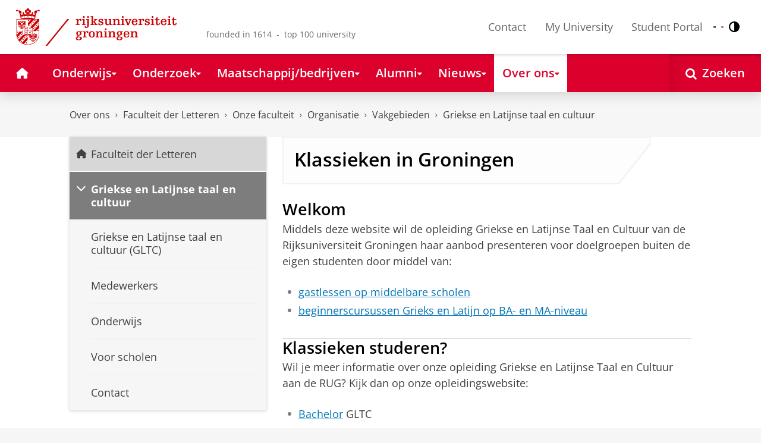

--- FILE ---
content_type: text/html;charset=UTF-8
request_url: https://www.rug.nl/let/onze-faculteit/organisatie/vakgebieden/griekse-en-latijnse-taal-en-cultuur/klassieken-in-groningen
body_size: 13106
content:
<!DOCTYPE html><html prefix="og: http://ogp.me/ns# article: http://ogp.me/ns/article#" lang="nl" data-tag-manager-id="GTM-WLHD85V"><head><META http-equiv="Content-Type" content="text/html; charset=UTF-8">
<meta content="NOODP" name="ROBOTS">
<meta content="nl" http-equiv="Content-Language">
<title>Klassieken in Groningen | Griekse en Latijnse taal en cultuur | Rijksuniversiteit Groningen</title>
<link rel="alternate" hreflang="nl" href="https://www.rug.nl/let/onze-faculteit/organisatie/vakgebieden/griekse-en-latijnse-taal-en-cultuur/klassieken-in-groningen?lang=nl" />
<link rel="alternate" hreflang="x-default" href="https://www.rug.nl/let/onze-faculteit/organisatie/vakgebieden/griekse-en-latijnse-taal-en-cultuur/klassieken-in-groningen" />
<meta charset="utf-8">
<meta content="telephone=no" name="format-detection">
<meta content="summary" name="twitter:card">
<meta content="article" property="og:type">
<meta content="https://www.rug.nl/let/onze-faculteit/organisatie/vakgebieden/griekse-en-latijnse-taal-en-cultuur/klassieken-in-groningen" property="og:url">
<meta content="2021-06-03T15:48+01:00" property="article:published_time">
<meta content="2023-07-07T11:51+01:00" property="article:modified_time">
<meta property="og:title" content="Klassieken in Groningen">
<meta property="og:description" content="Kopie van de website: https://sites.google.com/rug.nl/klassieken/beginners/latin?authuser=0">
<meta property="og:site_name" content="Rijksuniversiteit Groningen">
<link href="/_definition/shared/css/jquery-smoothness/jquery-ui.min.css?version=2025-12-11" rel="stylesheet">
<link href="/_definition/shared/css/styles_v2.css?version=2025-12-11" rel="stylesheet" type="text/css">
<link href="/_definition/shared/css/fotorama.css?version=2025-12-11" rel="stylesheet" type="text/css">
<link href="/_definition/shared/images/favicons/apple-touch-icon-57x57.png" sizes="57x57" rel="apple-touch-icon">
<link href="/_definition/shared/images/favicons/apple-touch-icon-114x114.png" sizes="114x114" rel="apple-touch-icon">
<link href="/_definition/shared/images/favicons/apple-touch-icon-72x72.png" sizes="72x72" rel="apple-touch-icon">
<link href="/_definition/shared/images/favicons/apple-touch-icon-144x144.png" sizes="144x144" rel="apple-touch-icon">
<link href="/_definition/shared/images/favicons/apple-touch-icon-60x60.png" sizes="60x60" rel="apple-touch-icon">
<link href="/_definition/shared/images/favicons/apple-touch-icon-120x120.png" sizes="120x120" rel="apple-touch-icon">
<link href="/_definition/shared/images/favicons/apple-touch-icon-76x76.png" sizes="76x76" rel="apple-touch-icon">
<link href="/_definition/shared/images/favicons/apple-touch-icon-152x152.png" sizes="152x152" rel="apple-touch-icon">
<link href="/_definition/shared/images/favicons/icon.ico" rel="shortcut icon">
<meta content="user-scalable=1, initial-scale=1.0" name="viewport">
<template data-alertsurl="" id="alertsConfig"></template>
<script src="/_definition/shared/js/jquery.js?version=2025-12-11" type="text/javascript"></script><script src="/_definition/shared/js/ucms.js?version=2025-12-11" type="text/javascript"></script><script src="/_definition/shared/js/jquery-ui.js?version=2025-12-11" type="text/javascript"></script><script src="/_definition/shared/js/js-cookie.js?version=2025-12-11" type="text/javascript"></script><script src="/_definition/shared/js/md5.js?version=2025-12-11" type="text/javascript"></script><script src="/_definition/shared/js/rug-shared.js?version=2025-12-11" type="text/javascript"></script><script src="/_definition/shared/js/jquery.dialogoptions.js?version=2025-12-11" type="text/javascript"></script><script src="/_definition/shared/js/jquery.dialogoptions-rug.js?version=2025-12-11" type="text/javascript"></script><script src="/_definition/shared/js/imagesloaded.js?version=2025-12-11" type="text/javascript"></script><script src="/_definition/shared/js/jquery.mobile.custom.min.js?version=2025-12-11" type="text/javascript"></script><script src="/_definition/shared/js/fotorama.js?version=2025-12-11" type="text/javascript"></script><script src="/_definition/shared/js/interface.bundle.js?version=2025-12-11" type="text/javascript"></script><script type="text/javascript" src="/_definition/shared/js/cross-frame.js?version=2025-12-11"></script>
</head>
<body itemtype="https://schema.org/WebPage" itemscope="itemscope" id="top" class="page--generalarticle"><!--googleoff: all-->
<noscript>
<strong>Javascript must be enabled for the correct page display</strong>
</noscript>
<!--Google Tag Manager (noscript)-->
<noscript>
<iframe style="display:none;visibility:hidden" width="0" height="0" src="https://www.googletagmanager.com/ns.html?id=GTM-WLHD85V"></iframe>
</noscript>
<!--End Google Tag Manager (no script)-->
<script src="/_definition/shared/js/contrastmode.js"></script><a href="#main" class="rug-hidden-visually rug-hidden-visually--focusable">Skip to Content</a><a href="#nav" class="rug-hidden-visually rug-hidden-visually--focusable">Skip to Navigation</a>
<!--portal context: /-->
<header data-toggle-group="mainmenu" data-toggle-class="rug-site-header--open" data-toggle-id="menu-show" class="rug-site-header js--togglable-item js--sticky-header"><div class="rug-wrapper rug-wrapper--big rug-wrapper--flush">
<div class="rug-site-header__bar">
<a class="rug-site-header__item" accesskey="1" href="https://www.rug.nl/"><img class="rug-site-logo" src="/_definition/shared/images/logo--nl.svg" alt="Rijksuniversiteit Groningen"><span class="rug-hidden-visually">Rijksuniversiteit Groningen</span></a><span class="rug-site-header__item"><span class="rug-site-header__text rug-site-header__slogan rug-hidden-l">founded in 1614 &nbsp;-&nbsp; top 100 university</span></span>
<div class="rug-site-header__item rug-site-header__item--close">
<a href="#" data-toggle-group="mainmenu" data-toggle-class="rug-toggleable" data-toggle-id="menu-hide" class="rug-button rug-font-white rug-button--nav js--togglable-switch">Sluiten<span class="rug-icon rug-icon--l rug-icon--close rug-ml-xxs" aria-hidden="true"></span></a>
</div>
<nav class="rug-site-header__item">
<ul class="rug-nav--meta rug-mr-xs">
<li class="rug-nav--meta__item rug-nav--meta__item--mobile">
<a href="#" data-toggle-group="mainmenu" data-toggle-class="rug-toggleable" data-toggle-id="menu-show" class="js-id--main_menu_toggle js--togglable-switch rug-font-black"><span class="rug-icon rug-icon--menu rug-icon--xl" aria-hidden="true"></span><span class="rug-hidden-visually">Menu en zoeken</span></a>
</li>
<li class="rug-nav--meta__item">
<a href="/about-ug/contact/" accesskey="5" class="rug-nav--meta__link js--main-menu-clone">Contact</a>
</li>
<li class="rug-nav--meta__item">
<a href="https://myuniversity.rug.nl/infonet/medewerkers/dashboard/" accesskey="5" class="rug-nav--meta__link js--main-menu-clone">My University</a>
</li>
<li class="rug-nav--meta__item">
<a href="https://brightspace.rug.nl/" accesskey="5" class="rug-nav--meta__link js--main-menu-clone">Student Portal</a>
</li>
<li class="rug-nav--meta__item rug-language-select" title="Taal selectie">
<button data-postfix="" data-language="nl" class="rug-mr-xs rug-button--language-select"><span class="rug-flag-icon rug-flag-icon-nl"></span><span class="rug-hidden-visually">Nederlands</span></button><button data-postfix="" data-language="en" class="rug-mr-xs rug-button--language-select"><span class="rug-flag-icon rug-flag-icon-en"></span><span class="rug-hidden-visually">English</span></button>
</li>
<li class="rug-nav--meta__item" title="Contrastmodus">
<button class="rug-mr-xs rug-button--contrast-select"><span class="rug-icon rug-icon--contrast"></span><span class="rug-hidden-visually">Contrastmodus</span></button>
</li>
</ul>
</nav>
<nav class="rug-site-header__item">
<ul class="rug-nav--meta">
<li class="rug-nav--meta__item rug-nav--meta__item--mobile">
<a href="/search/" class="rug-font-black"><span class="rug-icon rug-icon--search rug-icon--xl" aria-hidden="true"></span><span class="rug-hidden-visually">Zoekpagina</span></a>
</li>
</ul>
</nav>
</div>
</div><template id="cookie-consent-conf">{ "hasCookieConsent": "yes" }</template><script src="/_definition/shared/js/init-cookies.js?version=2025-12-11" type="text/javascript"></script>
<div class="rug-background-menu rug-shadow-box-inset">
<div class="rug-wrapper rug-wrapper--big rug-wrapper--flush">
<form name="gs" id="search-form" action="/search/" class="rug-site-search rug-mb-0">
<fieldset class="rug-mb-0 rug-shadow-box">
<legend class="rug-hidden-visually">Zoeken</legend><label for="searchtext" class="rug-hidden-visually">Zoeken</label><input placeholder="Zoektermen..." id="searchtext" type="text" accesskey="4" autocomplete="off" role="combobox" aria-haspopup="false" name="search" class="rug-site-search__input q text"><input value="true" name="isNewSearch" type="hidden"><button type="submit" class="rug-site-search__button"><span class="rug-icon rug-icon--l rug-icon--search" aria-hidden="true"></span><span class="rug-hidden-visually">Zoeken</span></button>
</fieldset>
</form>
<nav class="rug-nav--main__container">
<ul class="rug-nav--main" id="nav">
<li class="rug-nav--main__item">
<a href="/" data-path="/" class="rug-nav--main__button"><span class="rug-icon rug-icon--home" aria-hidden="true"></span><span class="rug-hidden-visually">Home</span></a>
</li>
<li data-path="/education/index.xml" class="rug-nav--main__item">
<a aria-expanded="false" aria-controls="rug-nav--flyout-1" href="/education/" class="rug-nav--main__link rug-nav--main__link-menu  js--noclick-m"><span>Onderwijs</span><span class="rug-icon rug-icon--s rug-icon--caret-down rug-nav--main__icon" aria-hidden="true"></span></a>
<div id="rug-nav--flyout-1" class="rug-nav--flyout">
<div class="rug-layout">
<div class="rug-layout__item rug-layout__item">
<ul class="rug-nav--flyout__list">
<li class="rug-nav--flyout__item">
<span class="rug-link--caret"></span><a href="/education/" class="rug-nav--flyout__link">Onderwijs</a>
</li>
<li class="rug-nav--flyout__item">
<span class="rug-link--caret"></span><a href="/education/application-enrolment-tuition-fees/" class="rug-nav--flyout__link">Aanmelden, inschrijven en collegegeld</a>
</li>
<li class="rug-nav--flyout__item">
<span class="rug-link--caret"></span><a href="/education/bachelor/" class="rug-nav--flyout__link">Bachelor</a>
</li>
<li class="rug-nav--flyout__item">
<span class="rug-link--caret"></span><a href="/education/master/" class="rug-nav--flyout__link">Master</a>
</li>
<li class="rug-nav--flyout__item">
<span class="rug-link--caret"></span><a href="/education/exchange/" class="rug-nav--flyout__link">Exchange</a>
</li>
<li class="rug-nav--flyout__item">
<span class="rug-link--caret"></span><a href="/education/phd-programmes/" class="rug-nav--flyout__link">Promotietrajecten</a>
</li>
<li class="rug-nav--flyout__item">
<span class="rug-link--caret"></span><a href="/education/summer-winter-schools/" class="rug-nav--flyout__link">Summer / Winter schools</a>
</li>
<li class="rug-nav--flyout__item">
<span class="rug-link--caret"></span><a href="/society-business/knowledge-and-learning/" class="rug-nav--flyout__link">Kennis en leren</a>
</li>
<li class="rug-nav--flyout__item">
<span class="rug-link--caret"></span><a href="/education/contact/#studiekiezers" class="rug-nav--flyout__link">Contact</a>
</li>
</ul>
</div>
</div>
</div>
</li>
<li data-path="/research/index.xml" class="rug-nav--main__item">
<a aria-expanded="false" aria-controls="rug-nav--flyout-2" href="/research/" class="rug-nav--main__link rug-nav--main__link-menu  js--noclick-m"><span>Onderzoek</span><span class="rug-icon rug-icon--s rug-icon--caret-down rug-nav--main__icon" aria-hidden="true"></span></a>
<div id="rug-nav--flyout-2" class="rug-nav--flyout rug-nav--flyout--discoverable">
<div class="rug-layout">
<div class="rug-layout__item rug-layout__item rug-width-m-12-24">
<ul class="rug-nav--flyout__list">
<li class="rug-nav--flyout__item">
<span class="rug-link--caret"></span><a href="/research/" class="rug-nav--flyout__link">Onderzoek</a>
</li>
<li class="rug-nav--flyout__item">
<span class="rug-link--caret"></span><a href="/research/researchthemes/" class="rug-nav--flyout__link">Onderzoeksthema's</a>
</li>
<li class="rug-nav--flyout__item">
<span class="rug-link--caret"></span><a href="/research/onderzoekscentra-en-instituten/" class="rug-nav--flyout__link">Onderzoekscentra en -instituten</a>
</li>
<li class="rug-nav--flyout__item">
<span class="rug-link--caret"></span><a href="/education/phd-programmes/" class="rug-nav--flyout__link">Promotietrajecten</a>
</li>
<li class="rug-nav--flyout__item">
<span class="rug-link--caret"></span><a href="/research/research-portal" class="rug-nav--flyout__link">Vind onderzoek en wetenschappers</a>
</li>
<li class="rug-nav--flyout__item">
<span class="rug-link--caret"></span><a href="/research/podcasts/university-of-groningen-podcasts" class="rug-nav--flyout__link">Podcasts</a>
</li>
<li class="rug-nav--flyout__item">
<span class="rug-link--caret"></span><a href="/research/video-slider/" class="rug-nav--flyout__link">Onderzoeksvideo's</a>
</li>
<li class="rug-nav--flyout__item">
<span class="rug-link--caret"></span><a href="/research/openscience/" class="rug-nav--flyout__link">Open Science</a>
</li>
<li class="rug-nav--flyout__item">
<span class="rug-link--caret"></span><a href="/research/research-support-portal/" class="rug-nav--flyout__link">Research Support Portal</a>
</li>
</ul>
</div>
<div class="rug-layout__item rug-width-m-12-24 js--show-random-child rug-pl-l">
<a href="/library/" class="rug-nav--flyout__link-image">
<figure class="rug-mb-s">
<img src="/medicallibrary/images/verwerken.jpg" alt=""></figure>Bibliotheek</a>
</div>
</div>
</div>
</li>
<li data-path="/society-business/index.xml" class="rug-nav--main__item">
<a aria-expanded="false" aria-controls="rug-nav--flyout-3" href="/society-business/" class="rug-nav--main__link rug-nav--main__link-menu  js--noclick-m"><span>Maatschappij/bedrijven</span><span class="rug-icon rug-icon--s rug-icon--caret-down rug-nav--main__icon" aria-hidden="true"></span></a>
<div id="rug-nav--flyout-3" class="rug-nav--flyout">
<div class="rug-layout">
<div class="rug-layout__item rug-layout__item">
<ul class="rug-nav--flyout__list">
<li class="rug-nav--flyout__item">
<span class="rug-link--caret"></span><a href="/society-business/" class="rug-nav--flyout__link">Maatschappij/bedrijven</a>
</li>
<li class="rug-nav--flyout__item">
<span class="rug-link--caret"></span><a href="/society-business/knowledge-and-learning/" class="rug-nav--flyout__link">Kennis en leren</a>
</li>
<li class="rug-nav--flyout__item">
<span class="rug-link--caret"></span><a href="/society-business/collaborating-with-the-university-of-groningen/" class="rug-nav--flyout__link">Samenwerken met de RUG</a>
</li>
<li class="rug-nav--flyout__item">
<span class="rug-link--caret"></span><a href="/society-business/young-talent/" class="rug-nav--flyout__link">Jong talent</a>
</li>
<li class="rug-nav--flyout__item">
<span class="rug-link--caret"></span><a href="/society-business/schools-for-science-society/" class="rug-nav--flyout__link">Schools voor Wetenschap &amp; Samenleving</a>
</li>
</ul>
</div>
</div>
</div>
</li>
<li data-path="/alumni/index.xml" class="rug-nav--main__item">
<a aria-expanded="false" aria-controls="rug-nav--flyout-4" href="/alumni/" class="rug-nav--main__link rug-nav--main__link-menu  js--noclick-m"><span>Alumni</span><span class="rug-icon rug-icon--s rug-icon--caret-down rug-nav--main__icon" aria-hidden="true"></span></a>
<div id="rug-nav--flyout-4" class="rug-nav--flyout">
<div class="rug-layout">
<div class="rug-layout__item rug-layout__item">
<ul class="rug-nav--flyout__list">
<li class="rug-nav--flyout__item">
<span class="rug-link--caret"></span><a href="/alumni/" class="rug-nav--flyout__link">Alumni</a>
</li>
<li class="rug-nav--flyout__item">
<span class="rug-link--caret"></span><a href="/alumni/for-alumni/alumnidag2024/terugblik-alumnidag-2024" class="rug-nav--flyout__link">Terugblik Alumnidag 2024</a>
</li>
<li class="rug-nav--flyout__item">
<span class="rug-link--caret"></span><a href="/alumni/for-alumni/" class="rug-nav--flyout__link">Voor alumni</a>
</li>
<li class="rug-nav--flyout__item">
<span class="rug-link--caret"></span><a href="/alumni/about-alumni/" class="rug-nav--flyout__link">Over alumni</a>
</li>
<li class="rug-nav--flyout__item">
<span class="rug-link--caret"></span><a href="/alumni/magazines-and-newsletters/" class="rug-nav--flyout__link">Magazines en nieuwsbrieven</a>
</li>
<li class="rug-nav--flyout__item">
<span class="rug-link--caret"></span><a href="/alumni/support-research-and-education/" class="rug-nav--flyout__link">Steun onderzoek en onderwijs</a>
</li>
<li class="rug-nav--flyout__item">
<span class="rug-link--caret"></span><a href="/alumni/magazines-and-newsletters/broerstraat-5/wijzigingen-doorgeven-registratie-en-abonnementen" class="rug-nav--flyout__link">Wijziging doorgeven</a>
</li>
<li class="rug-nav--flyout__item">
<span class="rug-link--caret"></span><a href="/alumni/contact/" class="rug-nav--flyout__link">Contact</a>
</li>
</ul>
</div>
</div>
</div>
</li>
<li data-path="/magazine/index.xml" class="rug-nav--main__item">
<a aria-expanded="false" aria-controls="rug-nav--flyout-5" href="/magazine/" class="rug-nav--main__link rug-nav--main__link-menu  js--noclick-m"><span>Nieuws</span><span class="rug-icon rug-icon--s rug-icon--caret-down rug-nav--main__icon" aria-hidden="true"></span></a>
<div id="rug-nav--flyout-5" class="rug-nav--flyout">
<div class="rug-layout">
<div class="rug-layout__item rug-layout__item">
<ul class="rug-nav--flyout__list">
<li class="rug-nav--flyout__item">
<span class="rug-link--caret"></span><a href="/magazine/" class="rug-nav--flyout__link">Magazine</a>
</li>
<li class="rug-nav--flyout__item">
<span class="rug-link--caret"></span><a href="/news/" class="rug-nav--flyout__link">Nieuwsoverzicht</a>
</li>
<li class="rug-nav--flyout__item">
<span class="rug-link--caret"></span><a href="/about-ug/latest-news/" class="rug-nav--flyout__link">Actueel</a>
</li>
</ul>
</div>
</div>
</div>
</li>
<li data-path="/about-ug/index.xml" class="rug-nav--main__item">
<a aria-expanded="false" aria-controls="rug-nav--flyout-6" href="/about-ug/" class="rug-nav--main__link rug-nav--main__link-menu  js--noclick-m"><span>Over ons</span><span class="rug-icon rug-icon--s rug-icon--caret-down rug-nav--main__icon" aria-hidden="true"></span></a>
<div id="rug-nav--flyout-6" class="rug-nav--flyout">
<div class="rug-layout">
<div class="rug-layout__item rug-layout__item">
<ul class="rug-nav--flyout__list">
<li class="rug-nav--flyout__item">
<span class="rug-link--caret"></span><a href="/about-ug/" class="rug-nav--flyout__link">Over ons</a>
</li>
<li class="rug-nav--flyout__item">
<span class="rug-link--caret"></span><a href="/about-ug/latest-news/" class="rug-nav--flyout__link">Actueel</a>
</li>
<li class="rug-nav--flyout__item">
<span class="rug-link--caret"></span><a href="/about-ug/profile/" class="rug-nav--flyout__link">Profiel</a>
</li>
<li class="rug-nav--flyout__item">
<span class="rug-link--caret"></span><a href="/about-ug/policy-and-strategy/" class="rug-nav--flyout__link">Beleid en strategie</a>
</li>
<li class="rug-nav--flyout__item">
<span class="rug-link--caret"></span><a href="/about-ug/organization/" class="rug-nav--flyout__link">Organisatie</a>
</li>
<li class="rug-nav--flyout__item">
<span class="rug-link--caret"></span><a href="/about-ug/work-with-us/" class="rug-nav--flyout__link">Werken bij de RUG</a>
</li>
<li class="rug-nav--flyout__item">
<span class="rug-link--caret"></span><a href="/about-ug/contact/" class="rug-nav--flyout__link">Contact en praktische zaken</a>
</li>
</ul>
</div>
</div>
</div>
</li>
<li class="rug-nav--main__item rug-nav--main__item--search">
<div class="js--rug-nav--main__search rug-nav--main__search-container">
<button aria-label="Open Zoeken" data-search-link="/search/" class="rug-nav--main__button rug-nav--main__button--last rug-nav--main__search-button rug-text-nowrap"><span class="rug-icon rug-icon--search" aria-hidden="true"></span><span class="rug-hidden-l rug-ml-xs" aria-hidden="true">Zoeken</span></button>
<div class="rug-nav--main__search-form-group rug-form-group rug-nav--main__search-form-group--hidden">
<form action="/search/">
<span class="rug-form-group-input-container"><input aria-label="Zoektermen..." placeholder="Zoektermen..." type="text" name="search" class="rug-form-input-text"></span><button aria-label="Zoeken" type="submit"><span class="rug-icon rug-icon--l rug-icon--search"></span></button>
</form>
</div>
</div>
</li>
</ul>
</nav>
</div>
</div>
</header>
<div class="rug-wrapper rug-wrapper--knee-high">
<template data-active-sub-menu-1="a2d757fb-e6e4-4059-93c1-937d05527e24-33.34" data-active-sub-menu-2="6ba8d6ee-e4bf-4f9e-aba9-0a021aaee0d2-33.13" data-active-sub-menu-3="0d5849f5-8891-40ed-bb34-4ff8103cd8ea-33.34" data-active-sub-menu-4="f6592675-6005-4da7-bcb8-02c540fe6dda-33.34" data-active-sub-menu-5="15cae418-e72f-41d8-a114-add66ac7df5c-33.32" data-active-sub-menu-6="d70bca87-6939-47fa-b009-b3538c8393e0-33.36" data-active-top-menu="/about-ug/index.xml" id="navigation-data"></template>
<div class="rug-breadcrumbs js--shrink-to-fit" itemprop="breadcrumb" itemscope="" itemtype="https://schema.org/BreadcrumbList">
<span itemprop="itemListElement" itemscope="" itemtype="https://schema.org/ListItem">
<meta content="Over ons" itemprop="name">
<meta content="1" itemprop="position">
<a class="rug-breadcrumbs__link js--shrinkable" href="/about-ug/" itemprop="item">Over ons</a></span><span class="rug-icon rug-icon--angle-right rug-breadcrumbs__divider"></span><span itemprop="itemListElement" itemscope="" itemtype="https://schema.org/ListItem">
<meta content="Faculteit der Letteren" itemprop="name">
<meta content="2" itemprop="position">
<a class="rug-breadcrumbs__link js--shrinkable" href="/let/" itemprop="item">Faculteit der Letteren</a></span><span class="rug-icon rug-icon--angle-right rug-breadcrumbs__divider"></span><span itemprop="itemListElement" itemscope="" itemtype="https://schema.org/ListItem">
<meta content="Onze faculteit" itemprop="name">
<meta content="3" itemprop="position">
<a class="rug-breadcrumbs__link js--shrinkable" href="/let/onze-faculteit/" itemprop="item">Onze faculteit</a></span><span class="rug-icon rug-icon--angle-right rug-breadcrumbs__divider"></span><span itemprop="itemListElement" itemscope="" itemtype="https://schema.org/ListItem">
<meta content="Organisatie" itemprop="name">
<meta content="4" itemprop="position">
<a class="rug-breadcrumbs__link js--shrinkable" href="/let/onze-faculteit/organisatie/" itemprop="item">Organisatie</a></span><span class="rug-icon rug-icon--angle-right rug-breadcrumbs__divider"></span><span itemprop="itemListElement" itemscope="" itemtype="https://schema.org/ListItem">
<meta content="Vakgebieden" itemprop="name">
<meta content="5" itemprop="position">
<a class="rug-breadcrumbs__link js--shrinkable" href="/let/onze-faculteit/organisatie/vakgebieden/" itemprop="item">Vakgebieden</a></span><span class="rug-icon rug-icon--angle-right rug-breadcrumbs__divider"></span><span itemprop="itemListElement" itemscope="" itemtype="https://schema.org/ListItem">
<meta content="Griekse en Latijnse taal en cultuur" itemprop="name">
<meta content="6" itemprop="position">
<a class="rug-breadcrumbs__link js--shrinkable" href="/let/onze-faculteit/organisatie/vakgebieden/griekse-en-latijnse-taal-en-cultuur/" itemprop="item">Griekse en Latijnse taal en cultuur</a></span>
</div>
</div>
<template id="navigation-active-content" data-active-content="75dc256e-9681-487e-9a66-aff1da270110-33.32"></template>
<!--googleon: all--><div class="rug-button rug-button--medium rug-button--toTop js--scrolltop">
<span class="rug-icon rug-icon--angle-up"></span>
</div><div class="rug-background-white" id="main">
<div id="content" class="rug-wrapper rug-wrapper--overlay">
<div class="rug-layout">
<div class="rug-layout__item rug-width-m-8-24">
<div class="rug-mb">
<nav>
<ul data-toggle-group="mainmenu" data-toggle-class="rug-block-max-m" data-toggle-id="menu-show" class="js--id-content-menu rug-nav--secondary rug-shadow-box js--togglable-item">
				<li class="rug-nav--secondary__item rug-block-max-m ">
<a aria-controls="menu-main-submenu" aria-expanded="false" href="#" data-toggle-mode="togglable" data-toggle-group="submenu" data-toggle-class="rug-nav--secondary__link--selected" data-toggle-id="menu-main" class="rug-nav--secondary__link js--togglable-switch">HOME</a>
<ul data-toggle-group="submenu" data-toggle-class="rug-block" data-toggle-id="menu-main" class="js-id--mobilehome rug-nav--secondary__sub rug-nav--secondary__sub--hidden js--togglable-item" id="menu-main-submenu">
<li data-menu-id="510d8573-cf08-4df5-beaf-72e59fc08035-33.14" class="rug-nav--secondary__sub__item">
<a href="/education/" class="rug-nav--secondary__sub__link"><span class="rug-nav--secondary__sub__link-text">Onderwijs</span></a>
</li>
<li data-menu-id="3ae46c16-ad2e-444e-a43f-af867c3010a1-36.154" class="rug-nav--secondary__sub__item">
<a href="/research/" class="rug-nav--secondary__sub__link"><span class="rug-nav--secondary__sub__link-text">Onderzoek</span></a>
</li>
<li data-menu-id="6728218e-6801-4701-a152-95d1eb7068fb-33.35" class="rug-nav--secondary__sub__item">
<a href="/society-business/" class="rug-nav--secondary__sub__link"><span class="rug-nav--secondary__sub__link-text">Maatschappij/bedrijven</span></a>
</li>
<li data-menu-id="cf576754-17bf-47a8-94c9-ebe3998623e2-33.31" class="rug-nav--secondary__sub__item">
<a href="/alumni/" class="rug-nav--secondary__sub__link"><span class="rug-nav--secondary__sub__link-text">Alumni</span></a>
</li>
<li data-menu-id="cdc6fddf-0fd0-44ad-ad19-c0df0260e44c-33.13" class="rug-nav--secondary__sub__item">
<a href="/magazine/" class="rug-nav--secondary__sub__link"><span class="rug-nav--secondary__sub__link-text">Nieuws</span></a>
</li>
<li data-menu-id="a2d757fb-e6e4-4059-93c1-937d05527e24-33.34" class="rug-nav--secondary__sub__item">
<a href="/about-ug/" class="rug-nav--secondary__sub__link"><span class="rug-nav--secondary__sub__link-text  rug-b-0">Over ons</span></a>
</li>
</ul>
</li>

				<li class="rug-nav--secondary__item">
<a class="js--togglable-switch rug-nav--secondary__link rug-nav--secondary__link--sticky" data-toggle-class="rug-nav--secondary__link--selected" data-toggle-group="submenu" data-toggle-id="menu-6ba8d6ee-e4bf-4f9e-aba9-0a021aaee0d2-33.13" data-toggle-mode="togglable">Faculteit der Letteren</a>
<ul class="rug-nav--secondary__sub rug-nav--secondary__sub--hidden js--togglable-item" data-toggle-class="rug-block" data-toggle-group="submenu" data-toggle-id="menu-6ba8d6ee-e4bf-4f9e-aba9-0a021aaee0d2-33.13">
<li class="rug-nav--secondary__sub__item" data-cnt-id="6ba8d6ee-e4bf-4f9e-aba9-0a021aaee0d2-33.13">
<a class="rug-nav--secondary__sub__link" href="/let/"><span class="rug-nav--secondary__sub__link-text  rug-b-0">Faculteit der Letteren</span></a>
</li>
</ul>
</li><li class="rug-nav--secondary__item">
<a class="js--togglable-switch rug-nav--secondary__link" data-toggle-class="rug-nav--secondary__link--selected" data-toggle-group="submenu" data-toggle-id="menu-d70bca87-6939-47fa-b009-b3538c8393e0-33.36" data-toggle-mode="togglable">Griekse en Latijnse taal en cultuur</a>
<ul class="rug-nav--secondary__sub rug-nav--secondary__sub--hidden js--togglable-item" data-toggle-class="rug-block" data-toggle-group="submenu" data-toggle-id="menu-d70bca87-6939-47fa-b009-b3538c8393e0-33.36">
<li class="rug-nav--secondary__sub__item" data-cnt-id="717c120a-79ff-4585-abe2-b533f5a41e5d-33.36">
<a class="rug-nav--secondary__sub__link" href="/let/onze-faculteit/organisatie/vakgebieden/griekse-en-latijnse-taal-en-cultuur/"><span class="rug-nav--secondary__sub__link-text">Griekse en Latijnse taal en cultuur (GLTC)</span></a>
</li>
<li class="rug-nav--secondary__sub__item" data-menu-id="7285d80b-8e03-4f62-b375-db97b16af0d0-33.31">
<a class="rug-nav--secondary__sub__link" href="/let/onze-faculteit/organisatie/vakgebieden/griekse-en-latijnse-taal-en-cultuur/staff"><span class="rug-nav--secondary__sub__link-text">Medewerkers</span></a>
</li>
<li class="rug-nav--secondary__sub__item" data-menu-id="6e123828-7b82-40fa-8c9e-1920dd5cae92-33.31">
<a class="rug-nav--secondary__sub__link" href="/let/onze-faculteit/organisatie/vakgebieden/griekse-en-latijnse-taal-en-cultuur/teaching"><span class="rug-nav--secondary__sub__link-text">Onderwijs</span></a>
</li>
<li class="rug-nav--secondary__sub__item" data-menu-id="2a6c2f7f-0b18-4c2f-a430-7431be29e105-33.31">
<a class="rug-nav--secondary__sub__link" href="/let/onze-faculteit/organisatie/vakgebieden/griekse-en-latijnse-taal-en-cultuur/scholen"><span class="rug-nav--secondary__sub__link-text">Voor scholen</span></a>
</li>
<li class="rug-nav--secondary__sub__item" data-menu-id="340a85ac-db80-4de7-9e0c-ea07b4bb7646-33.31">
<a class="rug-nav--secondary__sub__link" href="/let/onze-faculteit/organisatie/vakgebieden/griekse-en-latijnse-taal-en-cultuur/contact"><span class="rug-nav--secondary__sub__link-text  rug-b-0">Contact</span></a>
</li>
</ul>
</li>

				<li class="rug-nav--secondary__item rug-block-max-m">
<ul class="rug-nav--secondary__sub rug-nav--secondary__sub--meta">
<li class="rug-nav--secondary__sub__item">
<a href="/about-ug/contact/" class="rug-nav--secondary__sub__link"><span class="rug-nav--secondary__sub__link-text rug-nav--secondary__sub__link-text--meta">Contact</span></a>
</li>
<li class="rug-nav--secondary__sub__item">
<a href="https://myuniversity.rug.nl/infonet/!navigate?loc=VA6Y7Vr0f90OOyBRDLOrLVQOw%2BlQ2PZ71v9iuLA86XY%3D" class="rug-nav--secondary__sub__link" rel="nofollow"><span class="rug-nav--secondary__sub__link-text rug-nav--secondary__sub__link-text--meta">My University</span></a>
</li>
<li class="rug-nav--secondary__sub__item">
<a href="https://brightspace.rug.nl/" class="rug-nav--secondary__sub__link" target="_blank"><span class="rug-nav--secondary__sub__link-text rug-nav--secondary__sub__link-text--meta  rug-b-0">Student Portal</span></a>
</li>
<li class="rug-nav--secondary__sub__item rug-nav--secondary__sub__item--buttons">
<ul>
<li class="rug-nav--secondary__sub__item rug-language-select" title="Taal selectie">
<button data-postfix="" data-language="nl" class="rug-mr-xs rug-button--language-select"><span class="rug-flag-icon rug-flag-icon-nl"></span><span class="rug-hidden-visually">Nederlands</span></button><button data-postfix="" data-language="en" class="rug-mr-xs rug-button--language-select"><span class="rug-flag-icon rug-flag-icon-en"></span><span class="rug-hidden-visually">English</span></button>
</li>
<li class="rug-nav--secondary__sub__item rug-nav--secondary__sub__item--contrast" title="Contrastmodus">
<button class="rug-mr-xs rug-button--contrast-select"><span class="rug-icon rug-icon--contrast"></span><span class="rug-hidden-visually">Contrastmodus</span></button>
</li>
</ul>
</li>
</ul>
</li>
</ul>
</nav>
</div>
</div>
<div data-toggle-group="mainmenu" data-toggle-id="menu-show" data-toggle-class="rug-hidden-m--block" class="rug-layout__item rug-width-m-16-24">
<div>
<div class="rug-panel--content rug-panel--content--border">
<h1 class="rug-mb-0 rug-clearfix">Klassieken in Groningen</h1>
</div>
<div id="target-content-holder"></div>
<div>
<div class="rug-theme--content rug-mb">
<div>

<h2>Welkom</h2>

<p>Middels deze website wil de opleiding Griekse en Latijnse Taal en Cultuur van de Rijksuniversiteit Groningen haar aanbod presenteren voor doelgroepen buiten de eigen studenten door middel van:</p>

<ul class="rug-list--bullets rug-mv-xs">

<li class="rug-list--bullets__item">

<div>

<a href="#Voor-scholen">gastlessen op middelbare scholen</a>

</div>

</li>

<li class="rug-list--bullets__item">

<div>

<a href="#Beginners'-courses">beginnerscursussen Grieks en Latijn op BA- en MA-niveau</a>

</div>

</li>

</ul>

<p></p>

<hr>

<h2 id="Klassieken-studeren">Klassieken studeren?</h2>

<p>Wil je meer informatie over onze opleiding Griekse en Latijnse Taal en Cultuur aan de RUG? Kijk dan op onze opleidingswebsite:</p>

<ul class="rug-list--bullets rug-mv-xs">

<li class="rug-list--bullets__item">

<div>

<a href="/bachelors/classical-studies/">Bachelor</a> GLTC</div>

</li>

<li class="rug-list--bullets__item">

<div>

<a href="/masters/classics/">Master</a> Classics</div>

</li>

</ul>

<p>Je kunt ook contact opnemen met de studieadviseur Bob van der borg (r.p.van.der.borg@rug.nl), of onze studentambassadeur (student.gltc@rug.nl)</p>

<hr>

<h2 id="Voor-scholen">Voor scholen</h2>

<h3 id="Lesmateriaal-voor-middelbare-scholen">Lesmateriaal voor middelbare scholen</h3>

<p>Medewerkers van de opleiding Griekse en Latijnse Taal en Cultuur van de Rijksuniversiteit Groningen hebben divers lesmateriaal ontwikkeld voor middelbare scholen. Hieronder staat per module een korte beschrijving en links.</p>

<h4>Oorlogsherdenking</h4>

<p>Wie herdenken we op 4 mei? Wat vieren we eigenlijk op 5 mei? Wie bepaalt dat, en wie mag eraan meedoen? Ook dit jaar, 75 jaar na de bevrijding, houden deze vragen onze samenleving bezig.</p>

<p>Om leerlingen op een nieuwe manier te laten nadenken over het herdenken van oorlogsslachtoffers en het vieren van vrijheid heeft een werkgroep van het Expertisecentrum Vakdidactiek Noord (Rijksuniversiteit Groningen) lesmateriaal voor de bovenbouw van het gymnasium ontwikkeld. Ons doel is dat leerlingen met dit lesmateriaal aan de hand van bronnen uit de oudheid (literaire teksten, inscripties en materieel erfgoed) antieke leefwerelden beter leren kennen, en tegelijkertijd de eigen, Nederlandse herdenking van oorlogen (bijvoorbeeld op 4 en 5 mei) beter leren begrijpen en bevragen.</p>

<p>De zes modules zijn los van elkaar of in combinatie te gebruiken bij de vakken Grieks of Latijn. Elke module kan in ongeveer 15 lessen worden afgerond. Binnen een module staat een grote vraag centraal, waarbij actualiteit en de Griekse of Latijnse kerntekst op een prikkelende manier worden verbonden. Leerlingen gaan aan de slag met vragen als: &lsquo;Waar vechten we voor?&rsquo;, &lsquo;Wie is een held?&rsquo; of &lsquo;Wat betekent &ldquo;vrede&rdquo;&rsquo;?</p>

<p>Dit lesmateriaal is voor iedereen gratis beschikbaar op de website van het EVN. Het docentenmateriaal kan aangevraagd worden bij Bettina Reitz-Joosse (b.l.reitz-joosse@rug.nl). Het lesmateriaal is ontwikkeld in het kader van het door het NWO gefinancierde Veni-project &lsquo;Landscapes of War in Roman Literature&rsquo; van Bettina Reitz-Joosse (Rijksuniversiteit Groningen).</p>

<h4>Wat is wetenschap?</h4>

<p>Via de Scholierenacademie van de RUG kunnen leerlingen uit de onderbouw van HAVO en VWO hun onderzoeksvaardigheden ontdekken en trainen aan de hand van een lespakket met als thema 'Onderzoek als ontdekkingsreis'. Klik hier voor meer informatie!</p>

<h3 id="Gastlessen">Gastlessen</h3>

<p>Voor middelbare scholen in Noord-Nederland heeft onze opleiding een aanbod van diverse gastcolleges en workshops, die aan de universiteit of op locatie verzorgd kunnen worden. Een overzicht van dit aanbod vind u hieronder; het overzicht wordt regelmatig bijgewerkt.</p>

<p>Het aanbod is geordend op doelgroep: het einde van de onderbouw (VWO 3, eventueel ook VWO 4) en het einde van de bovenbouw (VWO 5-6). Alle gastcolleges en workshops hebben nadrukkelijk niet als hoofddoel om voorlichting te bieden, maar om de leerlingen (verder) te enthousiasmeren voor de oudheid en de bestudering van antieke teksten en cultuur, en de academische praktijk in de klas te brengen. Enkele van de gastcolleges en workshops voor VWO 5-6 kunnen ingezet worden ter ondersteuning van het onderwijs in het eindexamenpensum.</p>

<p>Bent u een leraar GTC of LTC of schoolleider, en bent u ge&iuml;nteresseerd in ons aanbod? Stuur dan een mail naar prof. dr. G.C. (Gerry) Wakker: g.c.wakker@rug.nl, en vermeld in welke bijdrage u ge&iuml;nteresseerd bent. U wordt dan met de betreffende docent in contact gebracht voor verdere afspraken.</p>

<p>Voor de gastcolleges / workshops vragen we per keer een vergoeding van &euro; 100 plus de reiskosten van de docent.</p>

<h4>VWO 3</h4>

<div class="rug-clearfix"></div>
<div class="rug-table-wrapper">
<div style="display: none;" class="rug-table-navigator">
<div role="button" data-mode="previous" class="rug-table-navigator__button" aria-label="Navigeer naar links">
<span class="rug-icon rug-icon--angle-left"></span>
</div>
<div role="button" data-mode="next" class="rug-table-navigator__button" aria-label="Navigeer naar rechts">
<span class="rug-icon rug-icon--angle-right"></span>
</div>
</div>
<div class="rug-table-holder">
<table class="rug-table--default">

<tbody>

<tr>

<th>

<div>Titel</div>

</th>
<th>

<div>Type bijdrage</div>

</th>
<th>

<div>Docent</div>

</th>
<th>

<div>Toelichting</div>

</th>

</tr>

<tr>

<td>

<div>Spiegeltje spiegeltje ... wat zag Socrates</div>

</td>
<td>

<div>Workshop</div>

</td>
<td>

<div>Dhr. dr. L.A. Joosse</div>

</td>
<td>

<p>We gaan kijken hoe Socrates gebruik maakt van ons aller neiging om in de spiegel te kijken. We moeten juist onze binnenkant mooi maken, vindt hij. En: andere mensen kunnen spiegels zijn waarin we onszelf leren kennen. In deze workshop denken leerlingen na over zichzelf en leren ze teksten uit de oudheid kennen.</p>

</td>

</tr>

<tr>

<td>

<div>Een villa aan de voet van de vulkaan: de Villa Papiri en haar schatten</div>

</td>
<td>

<div>Gastcollege</div>

</td>
<td>

<div>Mw. dr. J.J.H. Klooster</div>

</td>
<td>

<p>Pompeii was in 79 na Christus niet de enige stad aan de voet van de Vesuvius die door lava en puimsteen bedekt werd. Het nabijgelegen stadje Herculaneum (Ercolano) kreeg het ook zwaar te verduren. In dit gastcollege gaan we op zoek naar resten van een rijke villa onder de vulkanische lava. Wie woonde er, hoe ging het eraan toe, en waar kunnen we dat uit opmaken? Aan de hand van onder meer de grappige Griekse epigrammen van Philodemus, de huisfilosoof, leren we meer over het rijke leventje aan de voet van de vulkaan.</p>

</td>

</tr>

<tr>

<td>

<div>Oud-Grieks polythe&iuml;sme</div>

</td>
<td>

<div>Workshop</div>

</td>
<td>

<div>Mw. dr. S. Peels</div>

</td>
<td>

<div></div>

</td>

</tr>

<tr>

<td>

<div>Grieks: een taal zoals alle andere, of toch niet?</div>

</td>
<td>

<div>Interactief gastcollege</div>

</td>
<td>

<div>Mw. prof. dr. G.C. Wakker</div>

</td>
<td>

<p>Net als de moderne talen die we kennen was het oude Grieks een taal waarin mensen met elkaar praatten, hun gevoelens in uitten, ruzie maakten, elkaar probeerden te overreden. Soms werkt dat net zo als in het Nederlands, soms ook niet. Wat zijn grote verschillen? Wat maakt het spannend daarnaar te kijken? Er is zelfs een Italiaanse auteur Andrea Marcolongo die in 2018 een boek schreef 'De geniale Taal. Waarom we allemaal van het Grieks moeten houden'. Er zijn al 500.000 exemplaren van verkocht en het boek is in 27 talen vertaald. Waar baseert de auteur haar oordeel op?</p>

</td>

</tr>

<tr>

<td>

<div>Griekse inscripties</div>

</td>
<td>

<div>Gastcollege</div>

</td>
<td>

<div>Dhr. prof. dr. O. van Nijf</div>

</td>
<td>

<div></div>

</td>

</tr>

</tbody>

</table>
</div>
</div>

</div>
</div>
<div class="rug-clearfix"></div>
<div class="rug-theme--content rug-mb">
<div>
               
<h4>VWO 5 - 6</h4>
               
<div class="rug-clearfix"></div>
<div class="rug-table-wrapper">
<div style="display: none;" class="rug-table-navigator">
<div role="button" data-mode="previous" class="rug-table-navigator__button" aria-label="Navigeer naar links">
<span class="rug-icon rug-icon--angle-left"></span>
</div>
<div role="button" data-mode="next" class="rug-table-navigator__button" aria-label="Navigeer naar rechts">
<span class="rug-icon rug-icon--angle-right"></span>
</div>
</div>
<div class="rug-table-holder">
<table class="rug-table--default">
                  
<tbody>
                     
<tr>
                        
<th>Titel</th>
                        <th>Type bijdrage</th>
                        <th>Docent</th>
                        <th>Toelichting</th>
                     
</tr>
                     
<tr>
                        
<td>Mentale seks, of hoe werkt liefde in het Symposium</td>
                        <td>Gastcollege, desgewenst met workshopelementen</td>
                        <td>Dhr. dr. L.A. Joosse</td>
                        <td>Rond het eindexamenonderwerp Grieks, vanuit filosofisch perspectief</td>
                     
</tr>
                     
<tr>
                        
<td>'Lost in translation</td>
                        <td>Interactief gastcollege</td>
                        <td>Mw. prof. dr. G.C. Wakker</td>
                        <td>
                           
<p>Rond het eindexamenonderwerp Grieks</p>
                           
<p>Grieks is een taal als andere (moderne) talen: bedoeld om mee te communiceren, gevoelens in te uiten, anderen te overtuigen etc. Het is een taal met zijn eigen karakteristieken. Aan de hand van het eindexamenpensum (nu: Plato Symposium) kijken we hiernaar. Wat verlies je als je Plato in vertaling leest?</p>
                        
</td>
                     
</tr>
                     
<tr>
                        
<td>Waarom is Diotima een vrouw</td>
                        <td>Gastcollege</td>
                        <td>Mw. dr. J.J.H. Klooster</td>
                        <td>
                           
<p>Rond het eindexamenonderwerp Grieks</p>
                           
<p>In dit college gaan we op zoek naar een antwoord op wat misschien een gekke vraag lijkt: waarom is Diotima, de priesteres die Socrates in Plato's Symposium inwijdt in de geheimen van Eros, eigenlijk een vrouw? De liefde die volgens Socrates het hoogst in aanzien staat is immers die tussen een oudere man en een jongere jongen. Dus waarom zou een vrouw hier het fijne van weten? Is Diotima een historische figuur, of is er toch meer aan de hand? Aan de hand van deze vragen behandelen we tevens idee&euml;n over geslacht en gender-rollen in het klassieke Athene.</p>
                        
</td>
                     
</tr>
                     
<tr>
                        
<td>Oud-Grieks polythe&iuml;sme</td>
                        <td>Workshop</td>
                        <td>Mw. dr. S. Peels</td>
                        <td>
                        </td>
                     
</tr>
                     
<tr>
                        
<td>Nehalennia-altaren</td>
                        <td>Gastcollege</td>
                        <td>Dhr. prof. dr. O. van Nijf</td>
                        <td>
                        </td>
                     
</tr>
                     
<tr>
                        
<td>Griekse inscripties</td>
                        <td>Gastcollege</td>
                        <td>Dhr. prof. dr. O. van Nijf</td>
                        <td>
                        </td>
                     
</tr>
                     
<tr>
                        
<td>Christenen in het Romeinse rijk</td>
                        <td>Gastcollege</td>
                        <td>Dhr. dr. J.W. Drijvers</td>
                        <td>
                        </td>
                     
</tr>
                     
<tr>
                        
<td>Via Appia</td>
                        <td>In overleg</td>
                        <td>Dhr. dr. J. Pelgrom</td>
                        <td>Bijvoorbeeld ter voorbereiding op de Rome-excursie</td>
                     
</tr>
                  
</tbody>
               
</table>
</div>
</div>
            
</div>
</div>
<div class="rug-clearfix"></div>
<div class="rug-theme--content rug-mb">
<div>
               
<h2>
               
</h2>
               
<hr>
               
<h2 id="Beginners'-courses">Beginners' courses</h2>
               
<p>The University of Groningen offers beginners' courses in Latin and Ancient Greek in semester 1 (September - Januari). These courses are open to all students.</p>
               
<h3 id="Greek-for-beginners">Greek for beginners / Greek for Research</h3>
               
<p>Do you want to learn Ancient Greek, or do you need it for your studies? We offer a one-semester course at the University of Groningen, in which you start from scratch.</p>
               
<p>The course aims to introduce students quickly to the basics of the Greek language, and to familiarise them with the tools needed for tackling original sources. Study of grammar and vocabulary will be combined from the start with engagement with original Greek sources. Students will not only get to know the basics of the language but also experience the excitement and the depth of cultural understanding which the study of a text in the original can offer. At the end of the course, students will be able to read original texts of simple to intermediate difficulty, and know how to use dictionaries and other tools effectively.</p>
               
<h4>Practical information</h4>
               
<ul class="rug-list--bullets rug-mv-xs">
                  
<li class="rug-list--bullets__item">The study load is 10 EC</li>
                  
<li class="rug-list--bullets__item">The language of instruction is English</li>
                  
<li class="rug-list--bullets__item">2 x 2 hours per week during the first semester (sept 2021 - jan 2022)</li>
               
</ul>
               
<h4>Select the correct course</h4>
               
<p>There are two options available, depending on your programme:</p>
               
<ul class="rug-list--bullets rug-mv-xs">
                  
<li class="rug-list--bullets__item">BA-students take Greek for Beginners (LQX027P10). Sign up via Progress.</li>
                  
<li class="rug-list--bullets__item">MA-students take Greek for Research (LQX035M10 ). In this course, students attend the same seminars as the BA-students; in addition, they will put their new skills into practice by working on a Greek source or text (of any period) relevant to their specific research interests. Sign up via Progress.</li>
               
</ul>
               
<p>These courses are also open to other interested participants. Those who are not currently enrolled as students can sign up for the course as an open module; more information on the costs and the registration form can be found here.</p>
               
<p>For this course, no previous knowledge is required. Students who are already familiar with Ancient Greek from secondary school, especially those who have passed their final exams (eindexamen) in Greek, are advised to follow the courses Griekse Taalvaardigheid I-II-III (in Dutch) instead, which serve as a more in-depth study of the syntax and morphology of Ancient Greek, combined with the study of longer original texts. If you would like advice in choosing the course that is right for you, please contact one of the lecturers (see below).</p>
               
<p>Questions can be directed to dr. R.F. Regtuit (r.f.regtuit@rug.nl)</p>
               
<h3 id="Latin-for-beginners">Latin for beginners / Latin for research</h3>
               
<p>Do you want to learn Latin, or do you need it for your studies? We offer a one-semester course at the University of Groningen, in which you start from scratch.</p>
               
<p>The course aims to introduce students quickly to the basics of the Latin language, and to familiarise them with the tools needed for tackling original sources. Study of grammar and vocabulary will be combined from the start with engagement with original Latin sources. Students will not only get to know the basics of the language but also experience the excitement and the depth of cultural understanding which the study of a text in the original can offer. At the end of the course, students will be able to read original texts of simple to intermediate difficulty, and know how to use dictionaries and other tools effectively.</p>
               
<h4>Practical information</h4>
               
<ul class="rug-list--bullets rug-mv-xs">
                  
<li class="rug-list--bullets__item">The study load is 10 EC</li>
                  
<li class="rug-list--bullets__item">The language of instruction is English</li>
                  
<li class="rug-list--bullets__item">2 x 2 hours per week during the first semester (sept 2021 - jan 2022)</li>
               
</ul>
               
<h4>Select the correct course</h4>
               
<p>There are two options available, depending on your programme:</p>
               
<ul class="rug-list--bullets rug-mv-xs">
                  
<li class="rug-list--bullets__item">BA-students take Greek for Beginners (LQX027P10). Sign up via Progress.</li>
                  
<li class="rug-list--bullets__item">MA-students take Greek for Research (LQX035M10 ). In this course, students attend the same seminars as the BA-students; in addition, they will put their new skills into practice by working on a Greek source or text (of any period) relevant to their specific research interests. Sign up via Progress.</li>
               
</ul>
               
<p>These courses are also open to other interested participants. Those who are not currently enrolled as students can sign up for the course as an open module; more information on the costs and the registration form can be found here.</p>
               
<p>For this course, no previous knowledge is required. Students who are already familiar with Latin from secondary school, especially those who have passed their final exams Ieindexamen) in Latin, are advised to take the courses Latijnse Taalvaardigheid I-II-III (in Dutch) instead, which serve as a more in-depth study of the syntax and morphology of Latin, combined with the study of longer original texts. If you would like advice in choosing the course that is right for you, please contact one of the lecturers (see below).</p>
               
<p>Questions can be directed to dr. B.L. Reitz-Joosse (b.l.reitz-joosse@rug.nl).</p>
               
<h4>Testimonials</h4>
               
<p>"I really liked that we read real Latin almost every class. And I am also amazed at how well I can read Latin now after merely half a year!"</p>
               
<p>"This course has reminded me of why I liked Latin so much."</p>
               
<p>"All of the lectures were genuinely enjoyable."</p>
               
<p>"Well structured and good teachers!"</p>
               
<p>"Great course, learned a lot in a few weeks."</p>
               
<p>
               
</p>
            
</div>
</div>
<div class="rug-clearfix"></div>
<div class="rug-clear rug-attributes--container rug-mb-xxs rug-mt">
<span class="rug-attributes__label rug-text-nowrap rug-text-timid">Laatst gewijzigd:</span><span class="rug-text-timid">07 juli 2023 11:51</span>
</div>
</div>
<div data-addsearch="exclude" class="rug-site-tools"></div>
</div>
</div>
</div>
</div>
</div>
<!--googleoff: all--><div data-toggle-group="mainmenu" data-toggle-id="menu-show" data-toggle-class="rug-hidden-m--block" class="rug-background-white rug-pv-l rug-text-center">
<div class="rug-wrapper">
<div class="rug-layout">
<div class="rug-layout__item">
<span class="rug-mr-m">Volg de RUG</span><a href="https://www.facebook.com/universityofgroningen" target="_blank"><span title="facebook" class="rug-icon rug-icon--l rug-icon--facebook"></span><span class="rug-hidden-visually">facebook</span></a> <a href="https://www.linkedin.com/school/rijksuniversiteit-groningen/" target="_blank"><span title="linkedin" class="rug-icon rug-icon--l rug-icon--linkedin"></span><span class="rug-hidden-visually">linkedin</span></a> <a href="/about-ug/latest-news/press-information/rss-feeds"><span title="rss" class="rug-icon rug-icon--l rug-icon--rss"></span><span class="rug-hidden-visually">rss</span></a> <a href="https://www.instagram.com/universityofgroningen/" target="_blank"><span title="instagram" class="rug-icon rug-icon--l rug-icon--instagram"></span><span class="rug-hidden-visually">instagram</span></a> <a href="https://www.youtube.com/universityGroningen" target="_blank"><span title="youtube" class="rug-icon rug-icon--l rug-icon--youtube"></span><span class="rug-hidden-visually">youtube</span></a> 
</div>
</div>
</div>
</div>
<footer data-toggle-group="mainmenu" data-toggle-id="menu-show" data-toggle-class="rug-hidden-m--block"><div class="rug-doormat rug-background-neutral-30">
<div class="rug-wrapper">
<div class="rug-layout rug-layout--no-margins">
<div class="rug-layout__item rug-width-s-12-24 rug-width-l-6-24">
<a href="/education/" class="rug-doormat__heading__link rug-doormat__heading__link--desktop">Studiekiezers</a><a href="/education/" class="rug-doormat__heading__link rug-doormat__heading__link--mobile js--equal js--togglable-switch" data-toggle-id="N10007" data-toggle-class="rug-doormat__heading__link--active" data-toggle-group="js-id-doormat" data-toggle-mode="togglable">Studiekiezers</a>
<ul class="rug-doormat__list rug-list--unstyled">
<li>
<a href="/education/" class="rug-doormat__link rug-doormat__link--mobile">Studiekiezers</a>
</li>
<li>
<a href="/education/events/" class="rug-doormat__link">Voorlichtingsactiviteiten voor studiekiezers</a>
</li>
<li>
<a href="/bachelors/" class="rug-doormat__link">Bacheloropleidingen</a>
</li>
<li>
<a href="/education/master/" class="rug-doormat__link">Masteropleidingen</a>
</li>
<li>
<a href="/society-business/scholierenacademie/" class="rug-doormat__link">Scholierenacademie</a>
</li>
<li>
<a href="/education/summer-winter-schools/" class="rug-doormat__link">Summer Schools</a>
</li>
<li>
<a href="/education/honours-college/" class="rug-doormat__link">Honours College</a>
</li>
<li>
<a href="/education/phd-programmes/" class="rug-doormat__link">Promotietrajecten</a>
</li>
<li>
<a href="/education/faq/" class="rug-doormat__link">Veelgestelde vragen</a>
</li>
</ul>
</div>
<div class="rug-layout__item rug-width-s-12-24 rug-width-l-6-24">
<a href="/society-business/" class="rug-doormat__heading__link rug-doormat__heading__link--desktop">Maatschappij/bedrijven</a><a href="/society-business/" class="rug-doormat__heading__link rug-doormat__heading__link--mobile js--equal js--togglable-switch" data-toggle-id="N100CF" data-toggle-class="rug-doormat__heading__link--active" data-toggle-group="js-id-doormat" data-toggle-mode="togglable">Maatschappij/bedrijven</a>
<ul class="rug-doormat__list rug-list--unstyled">
<li>
<a href="/society-business/" class="rug-doormat__link rug-doormat__link--mobile">Maatschappij/bedrijven</a>
</li>
<li>
<a href="/library/" class="rug-doormat__link">Universiteitsbibliotheek Groningen</a>
</li>
<li>
<a href="https://research.rug.nl/en/persons/" class="rug-doormat__link" target="_blank">Zoek een deskundige</a>
</li>
<li>
<a href="/language-centre/" class="rug-doormat__link">Talencentrum</a>
</li>
<li>
<a href="/society-business/collaborating-with-the-university-of-groningen/" class="rug-doormat__link">Samenwerken met de RUG</a>
</li>
<li>
<a href="/society-business/center-for-information-technology/" class="rug-doormat__link">Centrum voor Informatie Technologie</a>
</li>
<li>
<a href="/museum/" class="rug-doormat__link">Universiteitsmuseum</a>
</li>
<li>
<a href="/about-ug/organization/service-departments/ishop/" class="rug-doormat__link">Universiteitswinkel</a>
</li>
<li>
<a href="/careerservices/" class="rug-doormat__link">Career Services</a>
</li>
<li>
<a href="https://sggroningen.nl/" class="rug-doormat__link" target="_blank">Studium Generale</a>
</li>
<li>
<a href="/about-ug/profile/facts-and-figures/duurzaamheid/" class="rug-doormat__link">Duurzame universiteit</a>
</li>
<li>
<a href="/society-business/science-shops/" class="rug-doormat__link">Wetenschapswinkel</a>
</li>
<li>
<a href="/society-business/schools-for-science-society/" class="rug-doormat__link">Schools voor Wetenschap &amp; Samenleving</a>
</li>
</ul>
</div>
<div class="rug-layout__item rug-width-s-12-24 rug-width-l-6-24">
<a href="/alumni/" class="rug-doormat__heading__link rug-doormat__heading__link--desktop">Alumni</a><a href="/alumni/" class="rug-doormat__heading__link rug-doormat__heading__link--mobile js--equal js--togglable-switch" data-toggle-id="N101E2" data-toggle-class="rug-doormat__heading__link--active" data-toggle-group="js-id-doormat" data-toggle-mode="togglable">Alumni</a>
<ul class="rug-doormat__list rug-list--unstyled">
<li>
<a href="/alumni/" class="rug-doormat__link rug-doormat__link--mobile">Alumni</a>
</li>
<li>
<a href="/alumni/news-events/events/" class="rug-doormat__link">Alumni activiteiten</a>
</li>
<li>
<a href="/alumni/magazines-and-newsletters/" class="rug-doormat__link">Magazines en nieuwsbrieven</a>
</li>
<li>
<a href="/alumni/update-your-information/" class="rug-doormat__link">Wijzigingen doorgeven</a>
</li>
<li>
<a href="/alumni/support-research-and-education/" class="rug-doormat__link">Steun onderzoek en onderwijs</a>
</li>
</ul>
</div>
<div class="rug-layout__item rug-width-s-12-24 rug-width-l-6-24">
<a href="/about-ug/" class="rug-doormat__heading__link rug-doormat__heading__link--desktop">Over ons</a><a href="/about-ug/" class="rug-doormat__heading__link rug-doormat__heading__link--mobile js--equal js--togglable-switch" data-toggle-id="N10241" data-toggle-class="rug-doormat__heading__link--active" data-toggle-group="js-id-doormat" data-toggle-mode="togglable">Over ons</a>
<ul class="rug-doormat__list rug-list--unstyled">
<li>
<a href="/about-ug/" class="rug-doormat__link rug-doormat__link--mobile">Over ons</a>
</li>
<li>
<a href="/about-ug/practical-matters/how-to-find-us" class="rug-doormat__link">Waar vindt u ons</a>
</li>
<li>
<a href="/about-ug/work-with-us/job-opportunities/" class="rug-doormat__link">Vacatures</a>
</li>
<li>
<a href="/feb/" class="rug-doormat__link">Faculteit Economie en Bedrijfskunde</a>
</li>
<li>
<a href="/gmw/" class="rug-doormat__link">Faculteit Gedrags- en Maatschappijwetenschappen</a>
</li>
<li>
<a href="/rcs/" class="rug-doormat__link">Faculteit Religie, Cultuur en Maatschappij</a>
</li>
<li>
<a href="/let/" class="rug-doormat__link">Faculteit der Letteren</a>
</li>
<li>
<a href="/umcg/" class="rug-doormat__link">Faculteit Medische Wetenschappen</a>
</li>
<li>
<a href="/rechten/" class="rug-doormat__link">Faculteit Rechtsgeleerdheid</a>
</li>
<li>
<a href="/frw/" class="rug-doormat__link">Faculteit Ruimtelijke Wetenschappen</a>
</li>
<li>
<a href="/filosofie/" class="rug-doormat__link">Faculteit Wijsbegeerte</a>
</li>
<li>
<a href="/fse/" class="rug-doormat__link">Faculty of Science and Engineering</a>
</li>
<li>
<a href="/ucg/" class="rug-doormat__link">University College Groningen</a>
</li>
<li>
<a href="/cf/" class="rug-doormat__link">Campus Frysl&acirc;n</a>
</li>
<li>
<a href="/about-ug/organization/university-services/" class="rug-doormat__link">University Services</a>
</li>
<li>
<a href="/about-ug/organization/service-departments/facilitaire-organisatie" class="rug-doormat__link">Facilitaire Organisatie</a>
</li>
<li>
<a href="/about-ug/organization/university-services/communication" class="rug-doormat__link">Corporate Communicatie</a>
</li>
<li>
<a href="/about-ug/latest-news/events/calendar/" class="rug-doormat__link">Agenda</a>
</li>
</ul>
</div>
</div>
</div>
</div>
<div data-toggle-group="mainmenu" data-toggle-id="menu-show" data-toggle-class="rug-hidden-m--block" class="rug-doormat rug-background-white rug-pv-l rug-text-center">
<div class="rug-wrapper">
<a class="rug-font-default rug-doormat__metalink" href="/info/disclaimer-copyright">Disclaimer &amp; Copyright</a> <a class="rug-font-default rug-doormat__metalink" href="/info/privacy">Privacy</a> <a class="rug-font-default rug-doormat__metalink" href="/info/cookies">Cookies</a> <a class="rug-font-default rug-doormat__metalink" href="/let/onze-faculteit/organisatie/vakgebieden/griekse-en-latijnse-taal-en-cultuur/klassieken-in-groningen!sso">Inloggen</a>
</div>
</div>
</footer><div>
<div class="js-id--cookieconsent rug-hidden-initially rug-pt rug-pb rug-site-header--cookie-consent rug-cookie-consent__mobile-scroll rug-background-neutral-10" id="ConsentBar" data-nosnippet="">
    <div class="rug-wrapper">
        <div class="rug-layout">
            <div class="rug-cookie-consent--cards-container">
                <div class="rug-layout__item rug-width-s-12-24 rug-width-m-8-24 rug-width-l-8-24 rug-mv-xs">
                    <a class="rug-cookie-consent--card rug-flex rug-p-xs js--cookie" data-js--cookie="cookies-accept-functional">
                        <div class="rug-cookie-consent--card-text rug-ml-xs rug-mb-xs">
                            <div class="rug-cookie-consent--card-title rug-mb-xxs">Functioneel</div>
                            <div class="rug-cookie-consent--card-text rug-mr-xs rug-mb-xxs">
                                Biedt de basisfuncties en maakt gebruik van geanonimiseerde cookies.
                            </div>
                        </div>
                    </a>
                </div>
                <div class="rug-layout__item rug-width-s-12-24 rug-width-m-8-24 rug-width-l-8-24 rug-mv-xs">
                    <a class="rug-cookie-consent--card rug-flex rug-p-xs js--cookie" data-js--cookie="cookies-accept-regular">
                        <div class="rug-cookie-consent--card-text rug-ml-xs rug-mb-xs">
                            <div class="rug-cookie-consent--card-title rug-mb-xxs">Standaard</div>
                            <div class="rug-cookie-consent--card-text rug-mr-xs rug-mb-xxs">
                                Biedt de optimale werking en maakt gebruik van onder andere videocookies.
                            </div>
                        </div>
                    </a>
                </div>
                <div class="rug-layout__item rug-width-s-12-24 rug-width-m-8-24 rug-width-l-8-24 rug-mv-xs">
                    <a class="rug-cookie-consent--card rug-flex rug-p-xs js--cookie" data-js--cookie="cookies-accept-all" >
                        <div class="rug-cookie-consent--card-text rug-ml-xs rug-mb-xs">
                            <div class="rug-cookie-consent--card-title rug-mb-xxs">Volledig</div>
                            <div class="rug-cookie-consent--card-text rug-mr-xs rug-mb-xxs">
                                Biedt gepersonaliseerde content en maakt gebruik van marketingcookies.
                            </div>
                        </div>
                    </a>
                </div>
            </div>
        </div>
        <div class="rug-layout rug-mt-xs">
            <div class="rug-layout__item rug-width-m-18-24">
                Stel je cookievoorkeur in. Lees onze <a href="/info/privacy">privacy</a> en <a href="/info/cookies">cookie disclaimer</a> voor meer informatie.
            </div>
        </div>
    </div>
</div>
	
</div>
</body>
</html>
